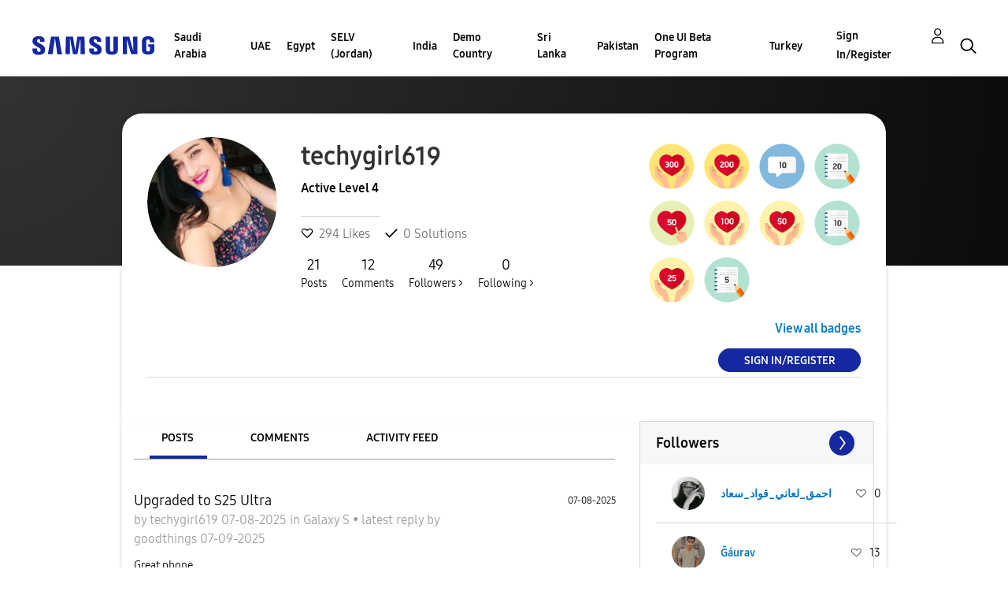

--- FILE ---
content_type: text/html; charset=UTF-8
request_url: https://r2.community.samsung.com/t5/user/viewprofilepage/user-id/6650011
body_size: 1876
content:
<!DOCTYPE html>
<html lang="en">
<head>
    <meta charset="utf-8">
    <meta name="viewport" content="width=device-width, initial-scale=1">
    <title></title>
    <style>
        body {
            font-family: "Arial";
        }
    </style>
    <script type="text/javascript">
    window.awsWafCookieDomainList = [];
    window.gokuProps = {
"key":"AQIDAHjcYu/GjX+QlghicBgQ/7bFaQZ+m5FKCMDnO+vTbNg96AEYu9KlIH1uFG9YYkahiRf7AAAAfjB8BgkqhkiG9w0BBwagbzBtAgEAMGgGCSqGSIb3DQEHATAeBglghkgBZQMEAS4wEQQMQ9T3cDcw+r/kDAqrAgEQgDuFtlVWMcdBTJNubbWyYnFs86RLeZ/0Xzz4PIaBvbJbUNeY6PO6NNrI91dYimekTQmv0N7nMLL7SwSdxQ==",
          "iv":"D549bABz2gAACcmm",
          "context":"Kfm1z5bJ+em8WTNgxW3l6298ftTp8c0kModqLTdwd5ik+oRr3bnfWMZQTUbt/pHGkO7ssMctpMt48aQXKJvMOO/PvAYiqJgkDYV/BrRYLCpOI+vxrOWOCdpoHJjgNOZoqqspc/LKAvw1jIT0EO9YGI/iBu3TKxMu0MMfpDPxjCP0Afmu+xLARolmjOhBPa++iSXjXQrM+O8N2kjqdxBypdQn6ZYp3ClDbwKL6qwALOK8Ppe3zHi47OJjH4yo0SI4tK6fSmCZyEuEp2lltCEcTNEjj8KNqD39qAGISKlKxRY6fkpZ6tVeUUukbqe3MA7yS+woeDnXFn7x+BvzXAbe5h7gOIi/URumFbEi2pjjpxTQASjzs+GVJtPynULVfW2212Y9e8BQjfjbCNFqHOmZ6MbfBpBxluciRzyG"
};
    </script>
    <script src="https://bc0439715fa6.967eb88d.us-east-2.token.awswaf.com/bc0439715fa6/e566d069acb5/9c5f3411fe12/challenge.js"></script>
</head>
<body>
    <div id="challenge-container"></div>
    <script type="text/javascript">
        AwsWafIntegration.saveReferrer();
        AwsWafIntegration.checkForceRefresh().then((forceRefresh) => {
            if (forceRefresh) {
                AwsWafIntegration.forceRefreshToken().then(() => {
                    window.location.reload(true);
                });
            } else {
                AwsWafIntegration.getToken().then(() => {
                    window.location.reload(true);
                });
            }
        });
    </script>
    <noscript>
        <h1>JavaScript is disabled</h1>
        In order to continue, we need to verify that you're not a robot.
        This requires JavaScript. Enable JavaScript and then reload the page.
    </noscript>
</body>
</html>